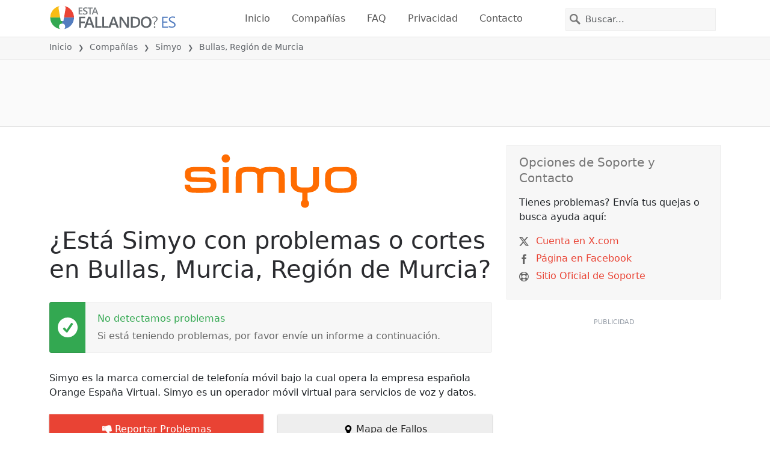

--- FILE ---
content_type: image/svg+xml
request_url: https://itsdcdn.com/charts/doughnut/28.svg
body_size: 69
content:
<svg xmlns="http://www.w3.org/2000/svg" viewBox="0 0 88 88"><path d="M44 0a44 44 0 0 1 43.2 52.2l-5.2-1a38.7 38.7 0 0 0-38-46Zm0 0" fill="#e94334"/><path d="M87.2 52.2A44 44 0 1 1 44 0v5.3a38.7 38.7 0 1 0 38 46Zm0 0" fill="#dcdcdc"/><path d="M18.2 51.1h9.3v2.2H15v-2.2l7.4-7.6q1.3-1.5 1.8-2.4.5-1 .5-2 0-1.6-1.1-2.6-1-1-2.9-1-1.2 0-2.6.5t-3 1.3v-2.7l3-1 2.6-.3q3 0 4.8 1.5a5 5 0 0 1 1.9 4.1q0 1.2-.5 2.3-.4 1.2-1.6 2.6L23.2 46zM38.8 44q-2 0-3 1t-1.1 2.8 1 2.8 3 1q2 0 3-1 1.2-1 1.2-2.8T41.8 45q-1.2-1-3-1M36 42.9q-1.7-.4-2.7-1.6t-1-2.9q0-2.4 1.7-3.7 1.8-1.4 4.7-1.4t4.6 1.4Q45 36 45 38.4q0 1.6-1 2.9t-2.7 1.6q2 .5 3 1.7 1 1.4 1.1 3.2 0 3-1.7 4.4-1.8 1.5-5 1.5t-5-1.5-1.8-4.4q0-1.8 1-3.2 1.2-1.2 3.1-1.7m-1-4.2a3 3 0 0 0 1 2.4q.9.8 2.7.8a4 4 0 0 0 2.6-.8 3 3 0 0 0 1-2.4 3 3 0 0 0-1-2.4 4 4 0 0 0-2.6-.9 4 4 0 0 0-2.7.9 3 3 0 0 0-1 2.4m31.9 6a2 2 0 0 0-1.8 1q-.7.9-.7 2.7 0 1.7.7 2.7t1.8 1a2 2 0 0 0 1.8-1q.6-1 .6-2.7t-.6-2.7a2 2 0 0 0-1.8-1m0-1.7q2.1 0 3.3 1.5 1.2 1.4 1.2 3.9t-1.2 3.9-3.3 1.4-3.4-1.4-1.2-4 1.3-3.8T67 43m-13.6-8a2 2 0 0 0-1.8 1q-.6.9-.7 2.7 0 1.7.7 2.7t1.8 1a2 2 0 0 0 1.8-1q.6-1 .6-2.7t-.6-2.7a2 2 0 0 0-1.8-1m11.9-1.7h2.1L55.1 53.7H53Zm-12 0q2.2 0 3.4 1.5 1.2 1.4 1.2 3.9t-1.2 3.9-3.3 1.4-3.3-1.4-1.3-4 1.3-3.8 3.3-1.5m-40.3-5" fill="#555"/></svg>

--- FILE ---
content_type: image/svg+xml
request_url: https://itsdcdn.com/resources/services/logosvg/202006110146/simyo-espana.svg
body_size: 906
content:
<svg version="1.1" id="svg5234" xmlns="http://www.w3.org/2000/svg" x="0" y="0" viewBox="0 0 1431.8 450.4" xml:space="preserve"><style>.st0{fill:#ff6c01}</style><path id="path2293" class="st0" d="M377.1 37.9a34.9 34.9 0 1 1-69.8 0v-.1a34.9 34.9 0 1 1 69.8.1z"/><path id="path2227" class="st0" d="M979 392.3v-68.7c-49.2-6.5-68.1-15.7-88.2-48.6-5.5-12.1-6.3-14-7.1-88.7V110h50.1v70.6c0 82.1-.7 82.8 19 92.7 11 5.5 13.8 5.8 49 5.8 34.4 0 38.1-.4 47.3-5.3 19.1-10.2 19.1-10.5 19.1-92v-71.7h49.8v73c0 86.9 1.2 91.7-17.5 110.7-19.4 22-44.9 24.1-77.4 29.9v76c.2 17.6-44.1 18.3-44.1-7.4zM61.1 322.1c-18.5-2.3-35.7-8.8-44.5-16.9A66.3 66.3 0 0 1 0 266.8v-9.9h44l1.5 6.9c1.9 8.5 12.8 18.1 22.8 19.9 4.1.8 35.3 1.1 69.3.7 66.2-.8 71.7-1.7 76.7-12.7a34.8 34.8 0 0 0-.4-26.5c-5.1-10.2-14.1-11.4-85.8-11.5-36.8-.1-72.8-1.3-80.5-2.6-20.4-3.7-32-11.3-39.3-25.9-5.3-10.6-6.1-15.1-6-34.4.1-36 7.6-47.1 38.2-56.7 15.6-4.9 20.5-5.2 88.8-5.2 63 0 74.3.6 87.9 4.3 26.2 7.2 39.2 22.2 39.2 45.3v7.6h-22.8c-21.2 0-22.9-.3-25.1-5.2-1.3-2.8-6-7.3-10.5-9.9-7.6-4.5-12-4.8-68.8-4.8-70.1 0-74.3.8-78.2 15.5-3.4 12.7-.7 24.7 6.7 29.6 5.2 3.4 16 4.1 83.1 5.2 75.2 1.2 77.4 1.4 91 7 18.8 7.8 27.8 19.6 31.4 41.2 4.7 27.9-3.6 53.2-21.2 64.8-17.2 11.4-30.4 13.3-99.9 14.1-35.1.3-71.6-.3-81-1.5zm1185-.1a129 129 0 0 1-47.4-16.8 75.6 75.6 0 0 1-26.5-37.2c-4.9-16.6-5-87.1-.1-103.6 7.6-25.7 24.1-41.2 53.5-50.5 15.2-4.8 21-5.2 74.8-5.2 53.7 0 59.6.4 74.6 5.2 31.8 10 49.1 26.7 54.9 52.9 1.6 7.4 2.3 28.4 1.8 55.1-.7 39.1-1.3 44.2-6.2 54.8-9.8 21.3-26.8 34.2-55.8 42.3-16 4.5-100.5 6.6-123.6 3zm93.1-36.9c21.5-2.8 31.3-8 38.7-20.6 5.5-9.5 6.2-13.4 7.2-40.1 1.7-47.8-4.7-65.5-26.9-74-9.5-3.7-18.1-4.3-58.9-4.3-46.3 0-48.2.2-59.5 5.8a36.2 36.2 0 0 0-17.5 16.3c-5.5 9.9-5.8 12.4-5.8 46.7 0 32.8.5 37.1 5.2 46.8 6.4 13 19.1 20.8 37.7 23.2 18.6 2.4 61.7 2.5 79.8.2zM316.8 110h50.4v213.7h-50.4V110zm107.7 135.8c0-86.2.9-92.9 15.4-109.7 17.7-20.6 44.1-28.3 97.8-28.3 39.2 0 59.5 3.3 78 12.7l12.1 6.1 12.2-6c21.4-10.5 42.4-13.4 86.7-12.3 32.2.8 42.6 2 55.1 6a72.8 72.8 0 0 1 43.2 36.4c5.4 11.6 8.6 9.9 8.6 90.5v82.5H783v-77.1c0-90.8-.6-75.9-5.2-82.2-9.8-13.4-19.3-15.9-59.4-15.9-30.5 0-37.8.7-46 4.4-18.2 8.2-18.6 12.7-18.6 92.6v78.2H603v-77.2c0-80-.2-75.8-4.8-82.1-9.8-13.4-19.3-15.9-59.4-15.9-42 0-52.2 2.9-61.2 17.3-5.1 8.1-2.7 10.6-3.3 82v75.9H424l.5-77.9z"/><path id="path5211" class="st0" d="M1036.1 413.5a34.9 34.9 0 1 1-69.8 0v-.1a34.9 34.9 0 1 1 69.8.1z"/></svg>